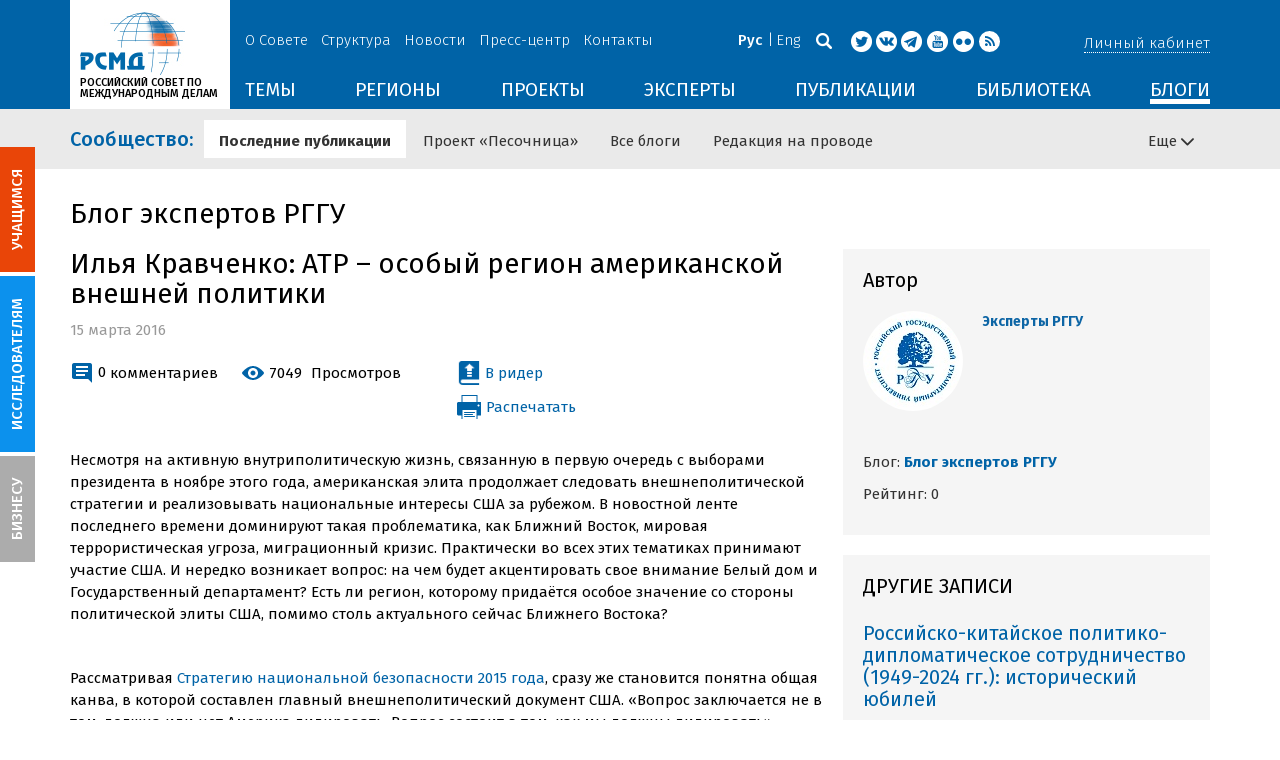

--- FILE ---
content_type: image/svg+xml
request_url: https://russiancouncil.ru/local/templates/main/images/feed.svg
body_size: 1880
content:
<svg width="21" height="21" viewBox="0 0 21 21" fill="none" xmlns="http://www.w3.org/2000/svg">
<circle cx="10.5" cy="10.5" r="10.5" fill="white"/>
<path d="M8.72692 13.6364C8.72692 14.0152 8.59436 14.3371 8.32924 14.6023C8.06413 14.8674 7.7422 15 7.36346 15C6.98472 15 6.66279 14.8674 6.39768 14.6023C6.13256 14.3371 6 14.0152 6 13.6364C6 13.2576 6.13256 12.9356 6.39768 12.6705C6.66279 12.4053 6.98472 12.2727 7.36346 12.2727C7.7422 12.2727 8.06413 12.4053 8.32924 12.6705C8.59436 12.9356 8.72692 13.2576 8.72692 13.6364ZM12.3628 14.5099C12.3723 14.6425 12.332 14.7562 12.2421 14.8509C12.1569 14.9503 12.0456 15 11.9083 15H10.9496C10.8313 15 10.7295 14.9609 10.6443 14.8828C10.5591 14.8047 10.5117 14.7064 10.5023 14.5881C10.3981 13.5038 9.96137 12.5769 9.19206 11.8075C8.42275 11.0381 7.49602 10.6013 6.41188 10.4972C6.29352 10.4877 6.19529 10.4403 6.11717 10.3551C6.03906 10.2699 6 10.1681 6 10.0497V9.09091C6 8.9536 6.04971 8.84233 6.14913 8.7571C6.22961 8.67661 6.3314 8.63636 6.45449 8.63636H6.48999C7.24747 8.69792 7.97181 8.88849 8.66301 9.2081C9.35421 9.5277 9.96729 9.95739 10.5023 10.4972C11.042 11.0322 11.4716 11.6454 11.7912 12.3366C12.1107 13.0279 12.3013 13.7524 12.3628 14.5099ZM15.9987 14.5241C16.0082 14.652 15.9656 14.7633 15.8709 14.858C15.7857 14.9527 15.6768 15 15.5442 15H14.5287C14.4056 15 14.3003 14.9586 14.2127 14.8757C14.1251 14.7929 14.079 14.6922 14.0742 14.5739C14.0174 13.5559 13.7784 12.5888 13.357 11.6726C12.9357 10.7564 12.3877 9.96094 11.713 9.28622C11.0384 8.61151 10.2431 8.06345 9.32699 7.64205C8.41091 7.22064 7.44394 6.97917 6.42608 6.91761C6.30773 6.91288 6.20712 6.86671 6.12427 6.77912C6.04142 6.69152 6 6.58854 6 6.47017V5.45455C6 5.32197 6.04734 5.21307 6.14203 5.12784C6.22724 5.04261 6.3314 5 6.45449 5H6.47579C7.71616 5.06155 8.90327 5.34564 10.0371 5.85227C11.171 6.3589 12.1782 7.05492 13.0587 7.94034C13.9441 8.82102 14.64 9.82836 15.1465 10.9624C15.6531 12.0964 15.9372 13.2836 15.9987 14.5241Z" fill="#0063A7"/>
</svg>
